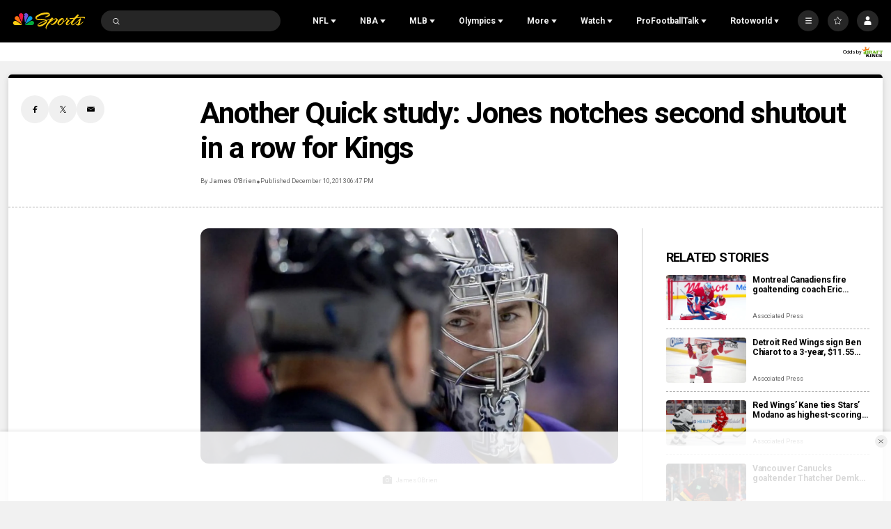

--- FILE ---
content_type: text/plain; charset=utf-8
request_url: https://widgets.media.sportradar.com/NBCUniversal/licensing
body_size: 10805
content:
U2FsdGVkX18KzHkV2vBjGQ7+yYIZzQ8sDnCU8R4gdzRrieZyudArgHM+VFEs/LsrYdZO4INbqtFpErgMY9Q4D7xpZWJfOrreQC60IRgsNECBcrGbXklNwyiYWF1tyTtWUNZiIFGZP6hgpwvqyDJeGQMmp2ApIw++2tS9zeaMnpXsOonv5t3l1hj2lzVvkc0X6G0Du/N6lB+Uq3FqlrLwZk3CDoiDERWzO2NHYgGk2lz7uiy/DQhA74glaLQzABV7YclBGDbMVxFSUCk2ZlAvX7Lkmnk2XEr6nPcykpsl6QbpF+rJX+vsSI2wOumSHIWmuQvBv5mqh3MFXaUH+Mt3SYrpyLrnDP3qng1X+U7zp99Ao/bSELZznoPOjSjluxvqSnLWRpvvXOdHAJs2YWa/ZWMEzTrvfV1MDpHfWZ6v0G2HxPGYF6GTEZbE5JSumTOQmXESWn/8CeLSbb8bjojIxxPuxOO7Iebz/eZ7PsIyT0N38Gw/75/SVrJqhul5tz31cPPhVL5g53/6j0/xrsg4INnmWAWY0t2ySW6b61qmBwJK97RDUfZJKddoLZav0yuQdKStrDTUGmzn6vlHFPfndWFx+a/7Lf+pXIb81bzlkIaft2wXkpv/t1hp3FQI/[base64]/CVFCdGFev/MhM3Efgi3HtePELJYWfQYAiC0C3k4Yck5g8BvwjQwFic9s+TDv0PfS911Ypfyydw+QFTLOZ+c23Ch2YchjP5ViCGkpgKLHBhubeY4fe4E26Yu1k6ldTlhyxbgZOBYdx146IugbWTp6er77ktHz0IIejJpzEl7ZjmuooAHGlDV6d1LDc07iErmsJQL4wmLje7u/jdbFK0TVGO34111Mf/lEL4ZCjcRpzXFwqUpD9N+EbZ1U4mIaAqbpp4y4mNvyWLdhRH/c3brzOUZFXo9A/6DfMuhO/kRdbnswM75oGLUvPvsvVPJ/d6WatH3rUX/wWFB0+9dLpDamTldTTKXVXrxjG8HaCusNJA43V6m2wwh1sMDK9pBAhRm7Ugvv4tZpVqXHIxEn/l5+xf+jtcCZdDtpV4Apsyf8JiOHtiFR+Qg20rM5kCTF+kURzGSanK5xLABRI0eKVqO6W8Qchuh1b4JEb2WIkc5w9fSD1+JlS/hyAx9mAAelzuDvIlzrbE3OPEAYN82geTRCMRQqgJuHP7m8H+U2uQ5KdUEM6f4L2BSnEj+GANcnckKOYKbiX1z4t5jHosR7+MM/SLNO+iv6yfSE1qPbCGmRtMM20RPq66eOr7a2kfAPTTxwIq377jJgJHsWh64k3YkOIUxOD4r9pXbWG6U5jCqCKgOtpKRnpJKvloNiVIevxuyEwPOv0blF8W/t5/GF9jHHuHT+at/Lkgbq85+knR6guMVj526oifzLu4WxK0IFdDfYX96ZyT7lHg2o81Tto8jHdDnr8zH2Fp2k+HvGSd8RylN+lQAcjLzzAZFxwWxecAqBYRr2lszrlHAHx8hZZpAgpSYXJ41xnhh/RtO/5BRtoCUhQu4TkLlR0E7RV/Wx94AGh2Bh1mLVcY0B59+zke6Rv62MTaHJoLpsrKCZrGxjQnfUKMp0iTWJUe/4SkVKV8Ohqhw2MPrDsdBWFPJmGXLpFE2H0qr97fRcHQijfGBMI3nzz7jrN/tdMDBqEW0Api+7dSpg2DBFU7YMnJZ9uueFjiZu8OwLVGTq8iYkqibkhilX6X9U7NwimKRWOjotTjKzYBFAJOX0/J4n6mtKlkLscUxWO+Qgth3N4BqgMUwBzneqRZmUZZIFHavdtsv2Kc1WGwvrB4yd686vI4d/r/Dhop8ULUR+SzPNQD6ILiGRYFH/QNCoS9MLR2URRA0vkJ85vddrv8hj23xXaArPQyma6up1xkdxCqX3dACPzvFQJ+B7ZZZWYhIqWmktC29zHQVrP9uUQ/APgUcL0nfZ6iR4fZNAU/qEkpwtUI9QgrWmbS3xGMRy84SfZqsqiE0njtStqaGvoSp9rGoQTz3h4iLrnAwAOSSwoC1hR56QcvVco1zX/d8kwz0y916KrDEmhkodjhjpngGAWD7WHjDqNYyMSyw6ou2Nk5kjhUWZnUnTfyD+W4mVQW95x3NjpoJ6WDZaNLcu0eKaX1HARUPclmmVG1b1DWOWBCrBvcYsZjrX/Mk1h3JbRlp4MEnmWd+bi2WlNI15pdH4HP2epvjJZG0A1YjyTw+xtT6J/07LiPtFtaNjrnSgWBJhoB8ILENeP4+xd4sfQbs5YAtqZI29D/ujqk90u1ipfNpd0YdELD6WyXQ//pccimPVm8kCrD3Ygal30fQ3O2Vt0F5DlrDRJtP5T10XcuMe+/fkF9REubKtSHGbiJYjZhjTdJVtGf6y91t6hVnZngQaWLCGsVniKy0bwxhRVk04vygYxcwnoNSrC7YNuj7Hr7dAnu/wPKtUYiaylTNEDTBQ5aP869eN8YgHa0WltL9McaSOln6ktlsArSPo2H2bh3nwR4e1F5TOhAm/C9PkTHJRCKDetEDIv6y3Nbrq+0wi1hNVBM4BFHITmPAefqX+wHg2B4ZHY/qjTP7asC8GCbIzQ1+VvOCK6kHxOf0WGs/1aTcZXSVFbhz5StbUaPJNZbw2GrQnSoQD0A5cyjhtlKgurzv5tX3I0pn1oc8vRfA2kq1f+lPTYuz4HyaDBGHA+kf5/9rQpD/0tyPYtd/V665M2iRg995yaw6+NjTaoGFU063qsRmWDfzJlmvXpHJKr1jpwlLIwnwgaMxSnaxUN3pYw3A2se0ZyuCuql2/[base64]/EJnjdtyfoJ4JCqi6Xs1VTShQD0jiQ0BYBtnjvkQIqyfF5dSv4sz6FjBzcuoXROJzjxPntSGuOxpiNc206WrDSz0D/wLPzrHhTIwjqYa5djlJaXbb1498M3X3UcKywUDsNwiSg1X3+9iWliIUTdRm8pfh98r3AIRYYiKoaPdwI0nTwTlrU9cmKKT2upPryf3O4DvutqHUJycCUT/A0pOd6gBCpzIpp0v/hk8pKHRj7SM28fHYE/8zOAtdJZzasYaWlA8sC11SX8uZIZLHktbrB9UOpWR0fS9AJHxgCt/[base64]/c6fb3Few2DnVGvRIsgduyRI0DfrTPZukMRbODhw9zJ7EVaflz14a0fbSkM9GNVXEPnlUDNKp5BUtJlj7xbOyMBfwqbLVRG3FjyNLwqCLUI6y9hUS1XxRKrEv0+4vfS1ZXwL+I9je8RpHwjXMrWXV2z5Z+RyORiC3HDDxFpOeaVLda0EH88gb11jeGRkdeSIQC6dZr/d6p2qXNYEbFO8tcl1OiQ9efO5PcP9KTGWgwYYkO0Pdot6DF5+QhVTpx0R4dQGGZY1TJgmAIFhTWofCM8S3MfBeWtyGUPrIFmHccjUtcnUaep7aPeSYI/sjaydkQiGmVtQm9qoHlRJrcl+ML05JmfTofuOsphvWbTyV4j6uGQCM1VBkj6u8gUwLr978N/T87UnWRoB3pt/qJzi5pCo+YSS8yykTZrEkTos1muPpjJBn4+QNDTSMu7lX45uNHL6uF9gcrvTJNI45J8Ax8Urk8L/T7dcuUEm355AB4u90QThbMeSIqtk56x6FWEaKzbghybol3BYThMwNvp8qM3yeOUjNhbrx1jmgzo+FUTqh/hUTnKCXK8jMDXbW9OxYeksycgCXA/udZ/3gvTKPIBArNr/5EyKR92u0idHPH0HQJ7oo7grIDPwpNnS6SZzUBn4ZLgZBF+R7Ggulfe94JML9KoiyzK9MvFGKmHH+99Uqc57C0vfL+mlQiS5Fp2vh+EDMWE++fqJ7BBsbA/swgBwWEahsRI16s57J39RnIBfYXKi4qWnUviK7njTrBpVrU842L+qvMmtZ7fi/WJiBjAygiD7FgHuJhPg/RBTqWvqwib4Y86AwNfEGJytZe7YIRD2D9dBaz42TDRJ1FoZJCLb6L/56XCdmD3glSzwQ++YJOxw1E0e7zmA42diqSeIa3Hq8xrqVc5xQxX4Kscgph3zdDFWl4+nZO+ihOhMlXMc9hFwwVyWg6B0cphTUaasCZD9TRNVyAsvgzAwCUZNQMZdqGgHlLcjZ73YHl2joMdMzDRxt/zhDcwPvtV5CmgA83DmGZZLWqtWEN4Y7KXyBUsea/WDvRqwHD/WFV58XuavVC2cynQavCt1dFm5WlIMxtZnMO1LTT/IWJBT/o4tDuV4quGjtWvzfWz5een660gNJvoS2hPZKyp7+nz7a/yw9utecVmM2aB+Jt3vCDhZrLSsivnMwKqeHS46gklQuMtDNyotBuFnKn8/lDi0LHDaAGg0GH2orWBiX8TScDQ8ugEpm9edUyUzl3xA5U0yaKYf4ngi35WvdSaik64B56kSREjhHcnZBIynnrRi/GNXt8m8NXcsqNj2HY9vqKfzBhbZvxzIH4qntEGjqZ0xODieLUntuCiqNiM9z0nQczWWcp2H+Nf9Cn8Lh2Z7dTVkh8QDSti3Ek2ZrXjOUejlOTUO5+4ntRQHUJGeRQKS/9pAQEDgqFe2u0J/JGdP8dNqg3aY4WsNo45+WoLOiW+kuP/5tqyPBDQeFo7dZ6HWLQYNs2BnR1OikgGVFOa569thlX2ETZShCB4zPHQasEDHbkw2amIOgIQ/SerPdjg4O1hGugEc41xUbjgNz/zwo35CiXSfAYQ3mjL9b2Aw1WCEfVFG6Oetsl/L5s+tlGuT49ca/O/XQkkvtVXaLHlxnHRbUjLEjb+7MByKcyOv0O96IbP1UfU/0rzX6vwAlCkbAz/zXY7brznifDOWtCLm1Zg3gCNMHS3fFdGalforLQnAKvKz/XM/XuZAz336jLMDBn0CKZphd5faOqVlV/Y60zKK5sxJCcnt/[base64]/jDYTZQUd6KwgbH8TsAOj2ZGaj+S61LV46Kk35D/B02u4QT6aIeX7WBaQEHprlDsLEpp1I1Ogm6+sY3lAaK6Mrv9RgZ44YglsPQ7nLQtE8zso+0MvhDw+xtXIuAN0zV2PAYiKEM4beEI1/YQ6FYCw0DRwVh0KXJz0e4i7dzxcR2AN64/aWaTQl2SJNEyIJ5F/sCahId6ZvhHQB8SKpUyk2Z+Ko7gkm4ADcSfyHgMy5UklV29BHesORDVCa5I/gAK+khpybDlQOTsrWVpPjdQQTg72rzimThXE8PqpdivLKXaPTjn33VqfN+/0gCZ8qYHo/qFzU/ZDhZCE6OXNPNTZ9c1YVDoUtEGd2sXyyVQhowNDZSeXAr3XZQLgHUYSecdvJJzdjpa1ODHw54GaMKqIcbtfug/RZO1aXW9j85XW11dppOoSieM2no2KECMrxOof0BSr8bF8CyiMoflwWQzwilIBTI5vNp7lFL8sMgQ2VIflfPND86PFkp2duaD/j7Bv6bFR7kza/wstV2vllDehNzDcAkGompjj0cLDA6OqRsDuNVgErkPiFYeCvnasDdcYSZdpNZIfnuC2v51+MaZbPNO4Kb30jPy4tVN3s0Gj+GP87pNjB6Q3e0CYw6EwcNJVk3uMIHwGP/gNiPzj50dVoaoIVYb6fqnT3U/UPR89G0WFv7UZsk7WOYpx0K0GtxQWsWBAs6kyv/TSsloIN+PvsH0XwL2+qeTrfBHpmKF/N3DuqW1fGD3Imt7CjmnNNAnDMJAzN5YbX1J/Y/y+ulwXFkqXf9ZFVzBc3Mu8mYTQTLLyo+9t9uFxklJThvTijmkW1r0kKRPnq02zAbsTP7+9kk9gJxbyMPP7XBOSqMpHcUGrTqJfYlxwcLth6azZVGmsbhdUtFAhwjPB72HCAbuUA0hAIbuK8/VBhd4fUoCmOAzDGULMryEZQ16t9b/1a4V9Lw0d5Zhvee7+LjPF7kumoDKPvskVaD8lsghitApcAzcrmELZUB6cxLjp5EpUbDa9Zg+H/uz9UTcTVidDPjRq1AWDeoaCoPmn/KV/OjLWVLd7QYypgzaUw9dhbOQW1GGlJOb7SjIncoYFVta55ih0zNE+xmca/ni9ApxZ5Y4KkpSshPzfpV5wH33ez277+B5hr9YHxiNO5m/Ncu2Mnm8KLnxadNmUu69LPLdbpP7VsB/MnAA7beqkzRRJembuOnow+HkfikFC6w1NpJnrYO/DnpPgag8aCLXcyAosAcg/azsFZlGck37GzJa4HyJFv6jrItCLG0fU7uh5gIl6fkSxgbFbV9vOy6qJGIi5h5kuP/fxyaZMKjrogFmX/FkQTWcR7JfPTekzXxCAOR+VxBtQDL7iSM4L4g6r/jzJh3/YEeUIhWP4wQvwe8PIK8b7IWOHScTv0ORYaYqyXgphBM90nLGQ8Cg7VW5pGwIj2Az2S+Ldq23nSOUL45UB1rt7vYnETXq0AFuejNjMx6mViebIC1hczlk87HTnRLk/CQe0YeNNxVzjHRIT9MefUjZlmXfA83FaxmrKjdEV8ffUNF9wLYj8jO6ZBZA6H3qENnMw771Yfoz5U6+kozBoBiUC5MI+WPdYtCtViW6dX5zVD6liD2aLruMogd5OYYzvpunRWS1Y+WBeuzDbvjJX1KqClX1v35rsBNgt07ZtBZRNG4JdacjqarqlDeKR9YIEv/TeU4L8Qeg4akru1etoaR4jdXII+cuweAa+G3GiOD9OsCK3p+UYs6Tk9URQ+H4z1duP/2itjg+j4G0cdyhALP8oCxwJlGwjBJDCHUfPk6T4j+YcfDoa6aCY3aBx4Rv6FXqNLyAKK9Z8bWuzfUe8Ft4zR4M//h4go2+BJSTtH2VwNlmM/90PcI5N1Az1fowoRzURo1M8k6R6MzwGUwhsgZsS29CwtV3MadoftXNDbe4YWq2/kIEu1mk3x6r/I6tKF1usF9iAXZzeVxHqoENaN1KvaxFgtfUTS+7xwrxmfPj8izEScDmY9icF82ubay6YCpZ13Kik5LRzELRtdFIB27qv6dc8OI2tdpqb9okoTFxS5aCdZZ5npsLPBw9Nhr97JSKx/5mySIRbbDZmOkNM0VZwrofnJDOA3aKGFVagtNHRw9oL2vFzDq2ixqJDqy0kq6jpKdyCKRLjansBRUaq0QiwWbeuQ/N65t39g5kBf3IA2Kf/[base64]/M2q3ZMatxGLDma630RNHbdcZpLu+gNcAAf8ZIibcenqeelHZCPIjBlC/xfOmbmTVrM4nzooUpaOkiRnyioL+wB9W6QoCJWOhClyxieZJ12l8UAR1tfNHTuda8TOdP5BMXPBk/R5tDZD9vNk+AnSHy9+C4o5g2lDd9ulHOW69/xioSQyGYE8Q9Y2mGW2UCNd+lPhuUb3iGbr8RSUIW64cUNF7DMRfACtMSb8/iwq3l4fOZ3yZbQxMnq3SVYbS7cZhiDP91a8strWbJbxZhRbv0YyVEqOP+KPAGsn1o90Oa2OStCSqEJDem6KN+rR1Jo6qD/GzJvaumFrTAuMUFh30UQVdRMfB9/YU81ZC/EhPcBfKFlo7WKgDBK/ShXl6SG/hprDY2PVR6YKNZqCCEQ43k944TJ5GcRE6lNtpu8OUnIQ0bb2ushqOPFj/0iWWlk1DIaApXfec+kmcKrlyYFhLcDELYPHp7ngygdQC4Ed57BZCDH5oSsF49OVaj4GTGrbCt/VkUeSTZSZdSbZ66KC9WA/j7n8CiLXGMY40Ocu2iOg7i/8faf7gVyzA3Q2qKG1qL+JdM4U+6qWMhdcGjEOkHH/R0GoHb4pq0NDdW5EtHqxORk0SdtGfzs8/d4QwOODCAJSNyFGfMR2J8Ndy4nhWYplU4bJNegjUiyEa8aJuy34OZ5rZyXmUCaEAjtldasahGjD9OJgkwSMLnp5EKAp0c/wCkpGI1rEZmUy0jyBmb2eCseuODT+w7s9Rg/[base64]/tnu/2vZgYS14qVTaV0fzhYKJFm8QCEIMLKxwNQWITsfYtpMmQs7olTOZIuouZHxwf5D4T5LaelUl/G+Im5Ly+aHJsFYf69seTjdwWnzTt9K6k/nWQq1lggG7kmpVqK2ceYSz/DovgNjjTz+LaTajieLRAtkz8GoiB5ahYWS1yt7WFEeS21gYY04m3B43jnypIdN9GEoNQipJaZ/jYYoQVYGxeJAu2eo0LBGeAA5mXRvs3hHAE/w/IcIApbnEJ3m4MDnwBh5BVuFnyzlBJQQQc1K+6bLS9zI3MWHvxkRK8tv7WvxX1hNGu/[base64]/7EMztM2bG8o1S1oWbptM45esA+YY+w43dgoV+JUgpPduIsq99JO4eQpKdCA0RmHeZlBfEp9fweMOpxILtuey6YK7Ge3IJnchQ6WjiEJeOER0/+metYPP209Md9BLaVZif3wSpS07sDJIGcf+NQlUqK9mu5/V/[base64]//Y5/RrmAZUYl8cKtzcp5O5ePFpOy/BH9f0rZZ+wKHZGCPGf4cOFDb9oYJCfR+eBa+JUGEAxRYcBWcyGeTVgdL9ScPoAjWCoSaZQSOxzhI6sT2Pn3F4oP/qtfb33X6259pCSPZD/AYDHP2GM3LojUh6NNQUiq77VExJmGXfwrVYtBkG6ZA2u03JPyNOEajFoO8bX9OR/VM4X0Li4MKKLNiSkg1JpxEGhSensrc/b0X5TpFPA9K7ZadYeVfgL+ROZnPG2f7i00cFtTn+3Svhvhtj1Ers/pdDzjH3BisV+TdLvUr2NIXVOAUU5G1VCYto3YQNTntgpnzJ3MHJ2B8xGdeV2VcCVDjOsFuwcWPuHWUSp3c3ZGJKGy0WNC+Ybjrni6gr1oCjmQpJ70qTOndiRet2+jKabbd0/Dap/W1JihRVQT5G3cfDhGu3XgMhfycjTfSDrdKhJn1oGVe8U3nqN3iB50GbMhEV4Zx9YnlCiRHmtcZ/SMiPuwCi1DBI5UAcIMVrimr7CpivQ3bDSL93yq0v6K5mUS6O1smSMlW7A2cZFh8MpV9UsFUqrtQJxOVmHJasm2N9TVEr43oyxCK7IKq3lZnbHG8aIdA/UbwwCXKn5tYMxPGe4CLu1gS1imBaPsLkMb3Pi2DgRmAGFwsXNNte2DpG2axKACKBq3HmkD0c/vPqoOwfxEQkiay908g/vEY4eD6dF7yY8QDvaqulZs2TrDZ6p98b3QKwgFEM5KzGyRbV6YBYgo2n/BgH3Oa8xqxfOw80Zsk6RGfDyKxdBrB1du2jiwhZkOkM12E8azf6Hh1+upQkkZ/OnOF/5igskHRqId5+imEN7JMaIp+HGR5uWg23eWsSREwRFAysNEj6+zHYbX3OODz9MjQPvN1HTr/KlGNsB+04uqRdXHtnES1l8z3APbla6ndWam9gVuIJUXuZBYwCcIU2pLqsaycnO+x5fbUbwp+wJip/xUWHifO35ExsIQk84EuBORwd/xiZczQ4gaS1vL5T3v0XK5rwsIorsYFasLUhkyfHDcMxZ/uPFvuRTiFPN76Z9sHKdqBlR//7XPmig33EDzRl/[base64]/PrIm1e0jd1dGzIQHsxoFMtpUVSQXX0xu/j6ofU5TDmsdQp/wrehjehEPwiI79MjhHwUpUAiNwR/ShzvBg1del0AIU/x0gVItuxE41MEIbJ3A+RtVE6rf6qeM50n/AOEAICY4C+SMnyg4HKeqdr/lbCFKvb5q1T59xw/0Rg7VpNk4o9GS01TQlTPLpnJXZxGNlsgTISj7ZK5778vKDtE+RPjlu8gcJGeABSw9Adf9G5bnXzzRzegRnpL7Jz3oftBv/cXw6AkJXQbUOYpA2IOxXLwMVv8cFNILNIzHZBuVXJkvI2XYIUwcmUhb/Yww5E+StO0p8/[base64]/Lorl7ZAY2s/F92FiWKYh+QpLZbM3KlqKjudRhqQycKTb0kLBvgapNPylFFIeUgSCrKR21krTg4tAGkdhwPzj+HeQzUy+7n1zfTj/z7340i21omAQS+anepvUg737VwFebXtO/9LkG3baW2EKCdEgSkFKNXwN2SpdClplnWBZXSesYVu2oimVKuMYMD6vnnnF5J1DgJLDGT+WPtEC1ROp06ymkyEl0u8C8AvF+QNNAzmJWOqd2BsvQejfFUdoHRClMrpH0MMr9SAlgwtEtDQsp5Yx+lKskPp8CS5k2nwbu98Bj5ijP+DHWlbdjoJPmF6G4TYA/28ixESvkERPN5UXvVqMERP/WWV7DbfVVAOUNGYWQSyrYunaFfPpQbH9RyzFhQLGwZngnR2Xoypiw1Le2+Zcq0qi39OWrxl5DasM9r8WwQgWSHW+ACn8tDWStyAEoppkD5SyOIR3Tz5ix11aw//iEVK8G4TLLhaW/dIK4FwXfGe94RavOpyVUHoWK1o+DTkJstzBssViYJ+ZAMQ2EmB6M19TpJcYcfx/sPK9PuklWZtsRT17F1am0n22bMwAO0UTR03Olz0SpjysZP61ife79M/eN7JXw9Kg4gtcXo5xzQ4HMUzwgNTNkJNXct5z2GP7G4KKRXmft6OCbwdO0EAi/zGC3ok5qL1RS6PKs9BkNreG2b5mYwdcJNZsapCb6IRYKqxU0AmyWBHh0OUfZRVg19CJr0mCSc95H2gOpqzs2MCp8tN6AG2mfF4jzf4GNHyoXcwLkmD9TBI97xhwnUcKgYGOF5EtX6bBysePCKLZ9aqqChxl9lRUfp8oO4FHVlAqAu0M+9D4Ms57rZxb+EzEOH/Nbqcf9sGLxKvY5dMyha38lW4tfxojR0fzkdL4LUKBRqmlbehNESkE5bsubdY3bYTu7C9g0uI8/Bdlv50HFtL8/oKYY0qxVue9gDei/L3APL7cpijeMTDH5ac/Ecskd0Q0Hkxrm/Rt2+SOoE7lpfZTtBN+0PAuyaOwEO2sp4lTI8UULC3saU9lku7m+76ylnG6dLvryvphpX4yUXnbCSTi68tnLYdPyjY7COB0WDuLiJysZSgPUQ/z7HwExVjd1H0BH76D/QdW1LaMdnD8LzThYrJrespTOXDow2U3Phm8ur4wdlxtQaPSQxtJ54hzdYR1UBsMfqOlS0/DxqUnQt7qisPXqNz1Cz0stsGnpvDqT/25RydAlTYhS6/O4tJD1xRhFoM1zYP7vIdZr2MfjE9IQPK9tjmn/rCKEpQnXYJQPOh4JYWMpY4cMa+u/b9xTPkHp7RAAHeWgpsRLLJsG1MAMkDivAVVbVnfYQ9n5mQ3s4xF/Zv0xWTHvlfQQa7iOzb7C6khpquQpLwa4mCdrxuStAr9yqN8kUIAaaJCE4v58/8aYw62gEzHDHpmOqOn+JW00Ib22wKMXWxyn/ssT33/S5mSRlJcUbNtMxfmEo6ROPPwkIQp2t16oGkQEoyBpIN3+bvzq6bhZPG5/5yx7/xCRY25pIh8MhTrEShLtuwn9yQOePVS6cw/AKDXkkSX1A2RH6cWizeVG6Mg62qqLlwEKtpbCr03QJ48xz7pN/25u4uu4uXdj0qkdm15hxEHMYzFzo9Plxjvt13yA7Qea7s9Nf9Y8RREjp/8hYOLZ6BUp/S/rVaiB3DfIMjWfRApIPBs8m+RYDB97nTgD0ZQlvJPu/fzYVGu3x9rcsFIkRex4OupojvyPmgY5Tovoabniec1D7WJcpJJhtYrqs8fV+euMjMQuApYwos2dPTzwz2oovQdvDopD6Tu2as5IR3Em7V2UgNOik3THjwgj5ydWxok3FYhorOntK6CI7hxty0mdEYENkozlk/87oK9lZXB/qxCCWSjERx1T+nBNFXQPOQATwzjL+M7pp35z9HxgWCcPDdnPewBq1IN4RxlaXzq/Y/ZzgvyAnqxjlLX2ee0/wzfnMSuRcpO35e5l/uB302cSOIUMjjLC1bfAlwkXEflhryZ3f8WD0K6T25b20DcBUlNMEIiTYigFOV8usYVML+n07EW4+1d3XXRM/3eMYHJYWJjfpYjc1ce0Bt9r1oG5LVIxur9JLU1ByrASLsZL2sxOQB04fgR4nMcv6z5ic28si4KkRVxI0LP0KqTsbEeS0N09mpPRfaYbhy/vnJ2Bmkgc5VRIdZDaWPZsDFUtbWbDrYXIA3de1qiqqEGx9wqjmtUgIFIC9Il/vUQUxubMaM+H/t6Wu1ut2tga/SgG/8q2g4qQGDjjU3vHXss7rFtqPkm2eK6IUiwaQcyAxA9lojxTf8+n8R+uEVFT8LaEBrb+tO6VmXEM=